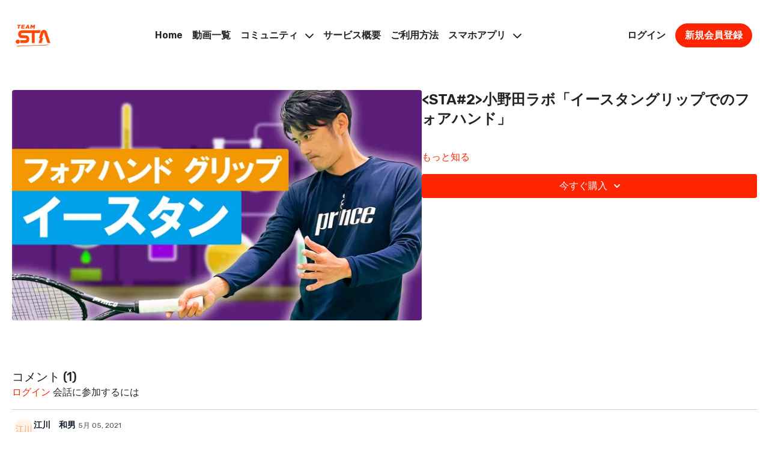

--- FILE ---
content_type: text/vnd.turbo-stream.html; charset=utf-8
request_url: https://team-sta.jp/programs/sta002mp4-cc29cf.turbo_stream?playlist_position=sidebar&preview=false
body_size: -49
content:
<!DOCTYPE html><html><head><meta name="csrf-param" content="authenticity_token" />
<meta name="csrf-token" content="r2EDog2faJjMJCy7K8DF9-V2DM4aRd5PRbvBNsqAIOTDr6CASEf7ODAzC7EDFvADSN8IjSfZcHDl4hodTML1KQ" /></head><body><turbo-stream action="update" target="program_show"><template>
  <turbo-frame id="program_player">
      <turbo-frame id="program_content" src="/programs/sta002mp4-cc29cf/program_content?playlist_position=sidebar&amp;preview=false">
</turbo-frame></turbo-frame></template></turbo-stream></body></html>

--- FILE ---
content_type: text/vnd.turbo-stream.html; charset=utf-8
request_url: https://team-sta.jp/programs/sta002mp4-cc29cf/program_content?playlist_position=sidebar&preview=false
body_size: 9628
content:
<turbo-stream action="update" target="program_content"><template><div class="hidden"
     data-controller="integrations"
     data-integrations-facebook-pixel-enabled-value="false"
     data-integrations-google-tag-manager-enabled-value="true"
     data-integrations-google-analytics-enabled-value="true"
>
  <span class="hidden"
        data-integrations-target="gTag"
        data-event="ViewContent"
        data-payload-attributes='["content_name"]'
        data-payload-values='[&quot;&lt;STA#2&gt;小野田ラボ「イースタングリップでのフォアハンド」&quot;]'
  ></span>
  <span class="hidden"
        data-integrations-target="fbPx"
        data-event="ViewContent"
        data-payload-attributes='["content_name"]'
        data-payload-values='[&quot;&lt;STA#2&gt;小野田ラボ「イースタングリップでのフォアハンド」&quot;]'
  ></span>
</div>

<div
  id="program-controller"
  class='container hotwired'
  data-controller="program program-details-modal"
  data-program-id="1091082"
>
    
<ds-modal no-background="" size="small" with-close-icon id="more-details-modal" data-action="close->program-details-modal#closeDetailModal">
  <div class="bg-ds-default">
    <div class="p-6 pb-0 max-h-[calc(100vh-190px)] overflow-y-auto">
      <p class="text-ds-default text-ds-large-bold mb-4">&lt;STA#2&gt;小野田ラボ「イースタングリップでのフォアハンド」</p>
      <p class="text-ds-small-semi-bold-uppercase text-ds-muted mb-4">概要</p>
      <div class="content-description text-ds-base-regular text-ds-default mb-6" data-program-details-modal-target="modalContent"></div>
      <div class="p-4 bg-ds-overlay flex flex-col gap-2 rounded overflow-x-auto">
          <div class="flex w-full gap-2">
            <div class="text-ds-small-medium text-ds-default w-[100px]">再生時間</div>
            <div class="text-ds-micro-semi-bold text-ds-subtle bg-ds-inverted rounded px-1 pt-[0.15rem]">00:08:22</div>
          </div>
        <div class="flex w-full gap-2">
          <div class="text-ds-small-medium text-ds-default w-[100px]">リリース日</div>
          <div class="text-ds-small-regular text-ds-default">5月 2021</div>
        </div>
          <div class="flex w-full gap-2">
              <div class="text-ds-small-medium text-ds-default w-[100px] shrink-0">カテゴリー</div>
            <div class="flex flex-col w-full">
                <div class="flex">
                  <a
                    class="shrink-0 text-primary text-ds-small-medium inline-block mr-1"
                    target="_blank"
                    href="/categories/ji0sgqkw4olgafryuo-qgg"
                    data-turbo-frame="_top"
                  >
                    フォアハンド
                  </a>
                  <span class="shrink-0 inline-block text-ds-small-regular text-ds-muted">
                    (179本の動画)
                  </span>
                </div>
                <div class="flex">
                  <a
                    class="shrink-0 text-primary text-ds-small-medium inline-block mr-1"
                    target="_blank"
                    href="/categories/5"
                    data-turbo-frame="_top"
                  >
                    新着順動画一覧【毎月10本以上配信】
                  </a>
                  <span class="shrink-0 inline-block text-ds-small-regular text-ds-muted">
                    (623本の動画)
                  </span>
                </div>
            </div>
          </div>
      </div>
    </div>
    <div class="text-right p-6 pt-2">
      <ds-button variant="primary" onclick="document.getElementById('more-details-modal').close()">閉じる</ds-button>
    </div>
  </div>
</ds-modal>

<div class="flex flex-col lg:flex-row gap-x-12 mb-6 lg:mb-0">
    <div class="h-full w-full lg:w-[55%] relative">
        <img
          src="https://alpha.uscreencdn.com/images/programs/1091082/horizontal/20806_2Fcatalog_image_2F1060274_2FvAT1iyNqTCq4dB1G1InA__E5_B0_8F_E9_87_8E_E7_94_B0_E3_82_AF_E3_82_99_E3_83_AA_E3_83_83_E3_83_95_E3_82_9Asta002.jpg?auto=webp&width=700"
          srcset="https://alpha.uscreencdn.com/images/programs/1091082/horizontal/20806_2Fcatalog_image_2F1060274_2FvAT1iyNqTCq4dB1G1InA__E5_B0_8F_E9_87_8E_E7_94_B0_E3_82_AF_E3_82_99_E3_83_AA_E3_83_83_E3_83_95_E3_82_9Asta002.jpg?auto=webp&width=700,
                  https://alpha.uscreencdn.com/images/programs/1091082/horizontal/20806_2Fcatalog_image_2F1060274_2FvAT1iyNqTCq4dB1G1InA__E5_B0_8F_E9_87_8E_E7_94_B0_E3_82_AF_E3_82_99_E3_83_AA_E3_83_83_E3_83_95_E3_82_9Asta002.jpg?auto=webp&width=1050 2x"
          alt="&lt;STA#2&gt;小野田ラボ「イースタングリップでのフォアハンド」"
          class="aspect-video rounded h-auto w-full"
        >
    </div>
  <div id="program_about" class="w-full lg:w-[45%] lg:mb-5">
      <h1 class="text-ds-title-2-semi-bold mt-2 lg:mt-0">
        &lt;STA#2&gt;小野田ラボ「イースタングリップでのフォアハンド」
      </h1>
    <div class="mt-4 text-ds-small-regular">
      <div aria-expanded=true class="content-description line-clamp-3 max-h-[60px] xl:line-clamp-[7] xl:max-h-[140px] xl:aria-expanded:line-clamp-[11] xl:aria-expanded:max-h-[220px]" data-program-details-modal-target="description">
        <p><br></p>
      </div>
      <ds-button variant="text" data-action="click->program-details-modal#openDetailModal" class="cursor-pointer">もっと知る</ds-button>
    </div>
    <div class="mt-4 flex flex-col sm:flex-row gap-2 ">
            <ds-dropdown data-test="subscriptions-list" float="center" sm="float:left" class="w-full">
              <ds-button class="w-full" slot="control" variant="primary">
                  今すぐ購入
                <ds-icon slot="after" name="chevron-down"></ds-icon>
              </ds-button>
              <div
                slot="content"
                class="p-6 pt-4 w-screen max-w-screen-md sm:max-w-lg box-border sm:w-auto"
              >
                <p class="text-ds-small-regular mb-4">プランを選ぶ</p>
                  <a
                    href="/checkout/new?o=51685"
                    data-turbo-frame="_top"
                    class="mb-4 last:mb-0 rounded w-full border border-solid border-ds-default flex hover:opacity-70 transition-opacity"
                  >
                      <div class="h-[4rem] sm:h-[7rem] max-w-[112px] w-full sm:max-w-[192px] flex shrink-0">
                        <img class="h-full max-w-full max-h-full rounded-l mr-auto" src="https://alpha.uscreencdn.com/images/offer/51685/20806_2Foffer_image_2Fk89MVBbGSSO7AiuZx8DD__E6_9C_88_E6_89_95_E3_81_84.jpg">
                      </div>
                    <div class="py-1 px-2 sm:px-3 sm:py-3 flex flex-col items-start justify-center w-full">
                      <p class="text-ds-tiny-bold-uppercase text-primary">
                        １ヶ月プラン
                      </p>
                      <p class="!hidden sm:!block text-ds-tiny-regular mb-1 max-x-[2rem] overflow-hidden">
                        月払いプラン
                      </p>
                        <div class="flex flex-col items-start">
                          <span class="text-ds-base-semi-bold">
                            が 14 日間無料
                          </span>
                          <span class="text-ds-tiny-regular text-ds-muted sm:whitespace-nowrap">
                            トライアル後4,980円/1ヶ月
                          </span>
                        </div>
                    </div>
                  </a>
                  <a
                    href="/checkout/new?o=51686"
                    data-turbo-frame="_top"
                    class="mb-4 last:mb-0 rounded w-full border border-solid border-ds-default flex hover:opacity-70 transition-opacity"
                  >
                      <div class="h-[4rem] sm:h-[7rem] max-w-[112px] w-full sm:max-w-[192px] flex shrink-0">
                        <img class="h-full max-w-full max-h-full rounded-l mr-auto" src="https://alpha.uscreencdn.com/images/offer/51686/20806_2Foffer_image_2F8vbLKragT3mSdnVx2R2x__E5_B9_B4_E6_89_95_E3_81_84.jpg">
                      </div>
                    <div class="py-1 px-2 sm:px-3 sm:py-3 flex flex-col items-start justify-center w-full">
                      <p class="text-ds-tiny-bold-uppercase text-primary">
                        12ヶ月プラン
                      </p>
                      <p class="!hidden sm:!block text-ds-tiny-regular mb-1 max-x-[2rem] overflow-hidden">
                        年払いプラン ※月払いと比べて実質２か月無料
                      </p>
                        <div class="flex flex-col items-start">
                          <span class="text-ds-base-semi-bold">
                            が 14 日間無料
                          </span>
                          <span class="text-ds-tiny-regular text-ds-muted sm:whitespace-nowrap">
                            トライアル後49,800円/12ヶ月
                          </span>
                        </div>
                    </div>
                  </a>
              </div>
            </ds-dropdown>
    </div>
  </div>
</div>

    <div class="flex flex-wrap mt-20 w-full">
      <div class="w-full">
        <turbo-frame data-program-tabs-target="commentsContainer" class="community-page" id="program_comments" target="_top">
  <h3 class="comments-title font-medium text-xl">
    コメント
    (<turbo-frame id="video_1091082_comments_count">1</turbo-frame>)
  </h3>
        <p class="pb-4">
            <a class="text-primary capitalize font-medium" href="/sign_in">ログイン</a> 会話に参加するには
        </p>

    <div class="border-b border-ds-default"></div>

      <turbo-frame lazy="true" id="video_1091082_comments_section" src="/contents/1091082/comments">

        <ds-icon name="placeholders/comment"></ds-icon>
</turbo-frame></turbo-frame>
      </div>
    </div>
</div>


  <turbo-frame loading="lazy" id="program_related" src="/programs/sta002mp4-cc29cf/related" target="_top"></turbo-frame>

</template></turbo-stream>

--- FILE ---
content_type: text/html; charset=utf-8
request_url: https://team-sta.jp/contents/1091082/comments
body_size: 2768
content:
<turbo-frame id="video_1091082_comments_section" target="_top">
  <turbo-frame data-controller="anchor" data-anchor="comments" id="video_1091082_comments">
    <div id="comment_411233_wrapper">
  <div id="comment_411233" class="comment" data-comment-id="411233" data-controller="user-mentions">
    <div class="flex flex-row py-4 px-1">
      <div class="w-8 h-8 ltr:mr-2 rtl:ml-2 flex-shrink-0 z-[1]">
          <a href="/community/profiles/6472050">
            <ds-avatar
              url="https://www.gravatar.com/avatar/850b34f1f8313fe66c718d67a3320e41?d=https%3A%2F%2Fui-avatars.com%2Fapi%2F%25E6%25B1%259F%25E5%25B7%259D%2F200%2FFFF2E9%2Ffaa96d%2F2%2F0.44"
              text="江川　和男"
              size="xs"
              class="w-8 h-8 absolute"
            ></ds-avatar>
</a>      </div>

      <div class="flex flex-col w-full" style="max-width: calc(100% - 2.5rem);">
        <div class="comment-internals relative">

          <div id="comment_411233_header">
  <div id="comment-header-411233">
    <div class="flex justify-between relative">
      <div class="flex items-center">
        <div class="font-semibold text-sm">
            <a data-turbo-frame="_top" class="profile-url text-ds-default" href="/community/profiles/6472050">江川　和男</a>
        </div>


        <div class="flex">
          <div class="text-xs text-ds-muted ml-1 mr-1">5月 05, 2021</div>

        </div>
      </div>

      
    </div>
  </div>
</div>


          <div id="comment_411233_body">
  <div id="comment-body-411233" class="relative">
    <div
      data-controller="timestamp"
      class="text-sm mt-1 flex-grow-0 break-words comment-body !max-w-full"
      data-user-mentions-target="body"
      data-highlited-id="">
      中国語の、タイトルでしょうか？
    </div>


    
  </div>

</div>


          <div class="flex mt-2 items-center relative" data-block="post-controls" data-controller="turbo" style="min-height: 20px;">

            <turbo-frame id="comment_411233_likes">
              <div class="flex items-center text-sm likes-bar" style="line-height: 14px;"
  data-controller="users-liked"
  data-action="mouseenter->users-liked#loadUsersPreview mouseleave->users-liked#onMouseLeave"
  data-users-liked-load-users-url-value="/contents/1091082/comments/411233/like"
  data-users-liked-likes-count-value="0"
  >

    <form class="b-form text-ds-muted" data-turbo-frame="comment_411233_likes" action="/contents/1091082/comments/411233/like" accept-charset="UTF-8" method="post"><input type="hidden" name="authenticity_token" value="v4233vQOmKe8mJPwRH6QsCe_VKnR94oWgKNl9llvy2uaYpsOUtle16vF83TVUF-c-ip59lIUt7fchl-115PGAQ" autocomplete="off" />

      <button name="like" type="submit" class="w-full mr-2" disabled="disabled">
        <div class="flex items-center text-xs">
          <div class="mr-1 dark:text-gray-400 likes-counter">0</div>

          <ds-icon name='heart-outlined' size="18"></ds-icon>

        </div>
</button></form>
  
  
</div>

</turbo-frame>

          </div>

        </div>

          <turbo-frame id="comment_411233_replies"></turbo-frame>

        <turbo-frame data-controller="turbo" id="more_replies_link_411233"></turbo-frame>
      </div>
    </div>
  </div>
</div>


    <p class="hidden only:!block pt-4 text-ds-muted">まだコメントはありません</p>
</turbo-frame>
</turbo-frame>

--- FILE ---
content_type: text/html; charset=utf-8
request_url: https://team-sta.jp/programs/sta002mp4-cc29cf/related
body_size: 11681
content:
<turbo-frame id="program_related" target="_top">

    <div class="container " data-area="program-related-videos">
      <div class="cbt-related mt-8  pb-16">
        <div class="cbt-related-title text-xl font-medium">関連動画</div>
          <div class="mt-5 grid grid-cols-1 sm:grid-cols-2 md:grid-cols-3 lg:grid-cols-4 xl:grid-cols-4 gap-x-4 gap-y-6">
              <div data-area="related-video-item" class="">
                <swiper-slide
  data-card="video_1478587"
  data-custom="content-card"
  class="self-start hotwired"
>

  <a class="card-image-container" data-turbo="true" data-turbo-prefetch="false" data-turbo-action="advance" data-turbo-frame="_top" onclick="window.CatalogAnalytics(&#39;clickContentItem&#39;, &#39;video&#39;, &#39;1478587&#39;, &#39;Related Videos&#39;); window.CatalogAnalytics(&#39;clickRelatedVideo&#39;, &#39;1478587&#39;, &#39;1&#39;, &#39;program_page&#39;)" href="/programs/oksta107-1229-de4b6f">
    <div class="image-container relative" data-test="catalog-card">
  <div class="relative image-content">
    <div aria-hidden="true" style="padding-bottom: 56%;"></div>
    <img loading="lazy" alt="&lt;STA#107&gt;「前に行く時のスプリットステップは同時ジャンプではない？」" decoding="async"
         src="https://alpha.uscreencdn.com/images/programs/1478587/horizontal/_STA_107_%E5%89%8D%E3%81%AB%E8%A1%8C%E3%81%8F%E6%99%82%E3%81%AE%E3%82%B9%E3%83%95%E3%82%9A%E3%83%AA%E3%83%83%E3%83%88%E3%82%B9%E3%83%86%E3%83%83%E3%83%95%E3%82%9A.1640858107.jpg?auto=webp&width=350"
         srcset="https://alpha.uscreencdn.com/images/programs/1478587/horizontal/_STA_107_%E5%89%8D%E3%81%AB%E8%A1%8C%E3%81%8F%E6%99%82%E3%81%AE%E3%82%B9%E3%83%95%E3%82%9A%E3%83%AA%E3%83%83%E3%83%88%E3%82%B9%E3%83%86%E3%83%83%E3%83%95%E3%82%9A.1640858107.jpg?auto=webp&width=350 350w,
            https://alpha.uscreencdn.com/images/programs/1478587/horizontal/_STA_107_%E5%89%8D%E3%81%AB%E8%A1%8C%E3%81%8F%E6%99%82%E3%81%AE%E3%82%B9%E3%83%95%E3%82%9A%E3%83%AA%E3%83%83%E3%83%88%E3%82%B9%E3%83%86%E3%83%83%E3%83%95%E3%82%9A.1640858107.jpg?auto=webp&width=700 2x,
            https://alpha.uscreencdn.com/images/programs/1478587/horizontal/_STA_107_%E5%89%8D%E3%81%AB%E8%A1%8C%E3%81%8F%E6%99%82%E3%81%AE%E3%82%B9%E3%83%95%E3%82%9A%E3%83%AA%E3%83%83%E3%83%88%E3%82%B9%E3%83%86%E3%83%83%E3%83%95%E3%82%9A.1640858107.jpg?auto=webp&width=1050 3x"
         class="card-image b-image absolute object-cover h-full top-0 left-0" style="opacity: 1;">
  </div>
    <div class="badge flex justify-center items-center text-white content-card-badge z-0">
      <span class="badge-item">08:38</span>
      <svg xmlns="http://www.w3.org/2000/svg" width="13" height="9" viewBox="0 0 13 9" fill="none" class="badge-item content-watched-icon" data-test="content-watched-icon">
  <path fill-rule="evenodd" clip-rule="evenodd" d="M4.99995 7.15142L12.0757 0.0756836L12.9242 0.924212L4.99995 8.84848L0.575684 4.42421L1.42421 3.57568L4.99995 7.15142Z" fill="currentColor"></path>
</svg>

    </div>

</div>
<div class="content-watched-overlay"></div>

</a>  <a class="card-title" data-turbo="true" data-turbo-prefetch="false" data-turbo-action="advance" data-turbo-frame="_top" title="&lt;STA#107&gt;「前に行く時のスプリットステップは同時ジャンプではない？」" aria-label="&lt;STA#107&gt;「前に行く時のスプリットステップは同時ジャンプではない？」" onclick="window.CatalogAnalytics(&#39;clickContentItem&#39;, &#39;video&#39;, &#39;1478587&#39;, &#39;Related Videos&#39;); window.CatalogAnalytics(&#39;clickRelatedVideo&#39;, &#39;1478587&#39;, &#39;1&#39;, &#39;program_page&#39;)" href="/programs/oksta107-1229-de4b6f">
    <span class="line-clamp-2">
      &lt;STA#107&gt;「前に行く時のスプリットステップは同時ジャンプではない？」
    </span>
</a></swiper-slide>


              </div>
              <div data-area="related-video-item" class="">
                <swiper-slide
  data-card="video_3735267"
  data-custom="content-card"
  class="self-start hotwired"
>

  <a class="card-image-container" data-turbo="true" data-turbo-prefetch="false" data-turbo-action="advance" data-turbo-frame="_top" onclick="window.CatalogAnalytics(&#39;clickContentItem&#39;, &#39;video&#39;, &#39;3735267&#39;, &#39;Related Videos&#39;); window.CatalogAnalytics(&#39;clickRelatedVideo&#39;, &#39;3735267&#39;, &#39;2&#39;, &#39;program_page&#39;)" href="/programs/sta569-_02-0bc4d1">
    <div class="image-container relative" data-test="catalog-card">
  <div class="relative image-content">
    <div aria-hidden="true" style="padding-bottom: 56%;"></div>
    <img loading="lazy" alt="「フォア 左手の使い方について」&lt;STA#571&gt;" decoding="async"
         src="https://alpha.uscreencdn.com/images/programs/3735267/horizontal/24e3d54b-ff22-4ace-bcda-3ff0e13b38d3.png?auto=webp&width=350"
         srcset="https://alpha.uscreencdn.com/images/programs/3735267/horizontal/24e3d54b-ff22-4ace-bcda-3ff0e13b38d3.png?auto=webp&width=350 350w,
            https://alpha.uscreencdn.com/images/programs/3735267/horizontal/24e3d54b-ff22-4ace-bcda-3ff0e13b38d3.png?auto=webp&width=700 2x,
            https://alpha.uscreencdn.com/images/programs/3735267/horizontal/24e3d54b-ff22-4ace-bcda-3ff0e13b38d3.png?auto=webp&width=1050 3x"
         class="card-image b-image absolute object-cover h-full top-0 left-0" style="opacity: 1;">
  </div>
    <div class="badge flex justify-center items-center text-white content-card-badge z-0">
      <span class="badge-item">08:47</span>
      <svg xmlns="http://www.w3.org/2000/svg" width="13" height="9" viewBox="0 0 13 9" fill="none" class="badge-item content-watched-icon" data-test="content-watched-icon">
  <path fill-rule="evenodd" clip-rule="evenodd" d="M4.99995 7.15142L12.0757 0.0756836L12.9242 0.924212L4.99995 8.84848L0.575684 4.42421L1.42421 3.57568L4.99995 7.15142Z" fill="currentColor"></path>
</svg>

    </div>

</div>
<div class="content-watched-overlay"></div>

</a>  <a class="card-title" data-turbo="true" data-turbo-prefetch="false" data-turbo-action="advance" data-turbo-frame="_top" title="「フォア 左手の使い方について」&lt;STA#571&gt;" aria-label="「フォア 左手の使い方について」&lt;STA#571&gt;" onclick="window.CatalogAnalytics(&#39;clickContentItem&#39;, &#39;video&#39;, &#39;3735267&#39;, &#39;Related Videos&#39;); window.CatalogAnalytics(&#39;clickRelatedVideo&#39;, &#39;3735267&#39;, &#39;2&#39;, &#39;program_page&#39;)" href="/programs/sta569-_02-0bc4d1">
    <span class="line-clamp-2">
      「フォア 左手の使い方について」&lt;STA#571&gt;
    </span>
</a></swiper-slide>


              </div>
              <div data-area="related-video-item" class="">
                <swiper-slide
  data-card="video_2360082"
  data-custom="content-card"
  class="self-start hotwired"
>

  <a class="card-image-container" data-turbo="true" data-turbo-prefetch="false" data-turbo-action="advance" data-turbo-frame="_top" onclick="window.CatalogAnalytics(&#39;clickContentItem&#39;, &#39;video&#39;, &#39;2360082&#39;, &#39;Related Videos&#39;); window.CatalogAnalytics(&#39;clickRelatedVideo&#39;, &#39;2360082&#39;, &#39;3&#39;, &#39;program_page&#39;)" href="/programs/ok0621sta306-2-5c380e">
    <div class="image-container relative" data-test="catalog-card">
  <div class="relative image-content">
    <div aria-hidden="true" style="padding-bottom: 56%;"></div>
    <img loading="lazy" alt="&lt;STA#306&gt;「感覚を整えるミニラリー」" decoding="async"
         src="https://alpha.uscreencdn.com/images/programs/2360082/horizontal/_sta_306_.1687326931.jpg?auto=webp&width=350"
         srcset="https://alpha.uscreencdn.com/images/programs/2360082/horizontal/_sta_306_.1687326931.jpg?auto=webp&width=350 350w,
            https://alpha.uscreencdn.com/images/programs/2360082/horizontal/_sta_306_.1687326931.jpg?auto=webp&width=700 2x,
            https://alpha.uscreencdn.com/images/programs/2360082/horizontal/_sta_306_.1687326931.jpg?auto=webp&width=1050 3x"
         class="card-image b-image absolute object-cover h-full top-0 left-0" style="opacity: 1;">
  </div>
    <div class="badge flex justify-center items-center text-white content-card-badge z-0">
      <span class="badge-item">12:11</span>
      <svg xmlns="http://www.w3.org/2000/svg" width="13" height="9" viewBox="0 0 13 9" fill="none" class="badge-item content-watched-icon" data-test="content-watched-icon">
  <path fill-rule="evenodd" clip-rule="evenodd" d="M4.99995 7.15142L12.0757 0.0756836L12.9242 0.924212L4.99995 8.84848L0.575684 4.42421L1.42421 3.57568L4.99995 7.15142Z" fill="currentColor"></path>
</svg>

    </div>

</div>
<div class="content-watched-overlay"></div>

</a>  <a class="card-title" data-turbo="true" data-turbo-prefetch="false" data-turbo-action="advance" data-turbo-frame="_top" title="&lt;STA#306&gt;「感覚を整えるミニラリー」" aria-label="&lt;STA#306&gt;「感覚を整えるミニラリー」" onclick="window.CatalogAnalytics(&#39;clickContentItem&#39;, &#39;video&#39;, &#39;2360082&#39;, &#39;Related Videos&#39;); window.CatalogAnalytics(&#39;clickRelatedVideo&#39;, &#39;2360082&#39;, &#39;3&#39;, &#39;program_page&#39;)" href="/programs/ok0621sta306-2-5c380e">
    <span class="line-clamp-2">
      &lt;STA#306&gt;「感覚を整えるミニラリー」
    </span>
</a></swiper-slide>


              </div>
              <div data-area="related-video-item" class="">
                <swiper-slide
  data-card="video_3184944"
  data-custom="content-card"
  class="self-start hotwired"
>

  <a class="card-image-container" data-turbo="true" data-turbo-prefetch="false" data-turbo-action="advance" data-turbo-frame="_top" onclick="window.CatalogAnalytics(&#39;clickContentItem&#39;, &#39;video&#39;, &#39;3184944&#39;, &#39;Related Videos&#39;); window.CatalogAnalytics(&#39;clickRelatedVideo&#39;, &#39;3184944&#39;, &#39;4&#39;, &#39;program_page&#39;)" href="/programs/0806451_02-5c465c">
    <div class="image-container relative" data-test="catalog-card">
  <div class="relative image-content">
    <div aria-hidden="true" style="padding-bottom: 56%;"></div>
    <img loading="lazy" alt="「変化球に対応する」&lt;STA#451&gt;" decoding="async"
         src="https://alpha.uscreencdn.com/images/programs/3184944/horizontal/f1e23537-5e63-4c1e-a233-9c29ddd56b9e.png?auto=webp&width=350"
         srcset="https://alpha.uscreencdn.com/images/programs/3184944/horizontal/f1e23537-5e63-4c1e-a233-9c29ddd56b9e.png?auto=webp&width=350 350w,
            https://alpha.uscreencdn.com/images/programs/3184944/horizontal/f1e23537-5e63-4c1e-a233-9c29ddd56b9e.png?auto=webp&width=700 2x,
            https://alpha.uscreencdn.com/images/programs/3184944/horizontal/f1e23537-5e63-4c1e-a233-9c29ddd56b9e.png?auto=webp&width=1050 3x"
         class="card-image b-image absolute object-cover h-full top-0 left-0" style="opacity: 1;">
  </div>
    <div class="badge flex justify-center items-center text-white content-card-badge z-0">
      <span class="badge-item">11:43</span>
      <svg xmlns="http://www.w3.org/2000/svg" width="13" height="9" viewBox="0 0 13 9" fill="none" class="badge-item content-watched-icon" data-test="content-watched-icon">
  <path fill-rule="evenodd" clip-rule="evenodd" d="M4.99995 7.15142L12.0757 0.0756836L12.9242 0.924212L4.99995 8.84848L0.575684 4.42421L1.42421 3.57568L4.99995 7.15142Z" fill="currentColor"></path>
</svg>

    </div>

</div>
<div class="content-watched-overlay"></div>

</a>  <a class="card-title" data-turbo="true" data-turbo-prefetch="false" data-turbo-action="advance" data-turbo-frame="_top" title="「変化球に対応する」&lt;STA#451&gt;" aria-label="「変化球に対応する」&lt;STA#451&gt;" onclick="window.CatalogAnalytics(&#39;clickContentItem&#39;, &#39;video&#39;, &#39;3184944&#39;, &#39;Related Videos&#39;); window.CatalogAnalytics(&#39;clickRelatedVideo&#39;, &#39;3184944&#39;, &#39;4&#39;, &#39;program_page&#39;)" href="/programs/0806451_02-5c465c">
    <span class="line-clamp-2">
      「変化球に対応する」&lt;STA#451&gt;
    </span>
</a></swiper-slide>


              </div>
          </div>
        </div>
      </div>
    </div>
</turbo-frame>

--- FILE ---
content_type: application/javascript
request_url: https://assets-gke.uscreencdn.com/vite/assets/users_liked_controller-CCo8RAYU.js
body_size: 12
content:
var r=Object.defineProperty;var i=(t,e,s)=>e in t?r(t,e,{enumerable:!0,configurable:!0,writable:!0,value:s}):t[e]=s;var o=(t,e,s)=>i(t,typeof e!="symbol"?e+"":e,s);import{C as l}from"./browser-BlFPUupV.js";import{g as a}from"./verbs-Cu2uijvG.js";import"./preload-helper-B8hUOznO.js";import"./fetch_request-bSzARCYm.js";class m extends l{constructor(){super(...arguments);o(this,"loaded",!1);o(this,"_timer")}onMouseLeave(){clearTimeout(this._timer),this.element.classList.remove("show-popover")}loadUsersPreview(){this._timer=setTimeout(()=>{this.element.classList.add("show-popover")},500),this.likesCountValue!==0&&(this.loaded||(this.loaded=!0,a(this.loadUsersUrlValue,{contentType:"text/vnd.turbo-stream.html",responseKind:"turbo-stream"})))}}o(m,"values",{loadUsersUrl:String,likesCount:Number});export{m as default};
//# sourceMappingURL=users_liked_controller-CCo8RAYU.js.map
